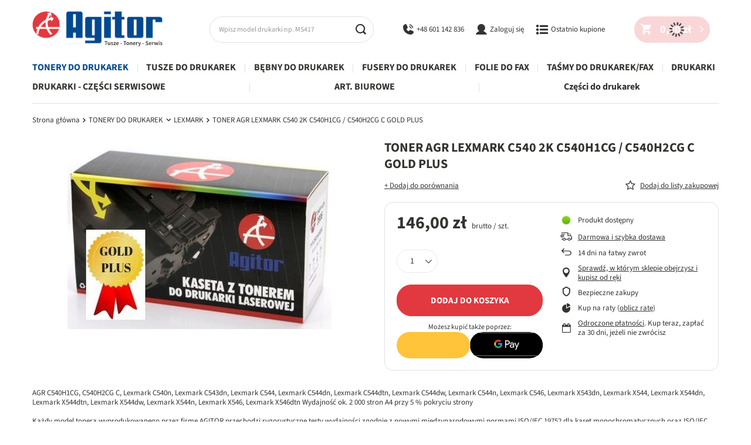

--- FILE ---
content_type: application/x-javascript
request_url: https://agitor.pl/gfx/pol/projector_projector_opinons_form.js.gzip?r=1703255642
body_size: 918
content:
app_shop.fn.opinionsInit=function(){$(".opinion_star").on("click",(function(){var n=$(this),t=n.siblings("strong"),o=n.siblings("input");return n.addClass("active").prevAll("a").addClass("active"),n.nextAll("a").removeClass("active"),t.text(n.attr("title")),o.val(n.attr("rel")),$(".opinions_points_picture:not(.d-block)").length&&$(".opinions_points_picture").addClass("d-block"),!1})),$(".shop_opinions_button button").on("click",(function(){return app_shop.fn.opinionsValidate($("#shop_opinion_form"))})),$("#shop_opinion_form input[required]").on("blur, input",(function(){""!=$(this).val()&&$(this).parent().removeClass("has-error").find(".validate_message").remove()})),$("#show_opinion_form").on("click",(function(n){return n.stopPropagation(),Modal({element:$(".opinions_add_form"),classList:"--add-opinion"}),!1})),document.querySelectorAll(".opinion_rate").forEach((n=>{n.addEventListener("click",(function(n){n.preventDefault();const t=document.querySelector(".opinions__more");t&&(t.style.display="none");return(document.querySelector("#opinions_filter_confirmed:checked")?document.querySelectorAll('.opinions_list__item[data-confirmed="true"]'):document.querySelectorAll(".opinions_list__item")).forEach((n=>{n.getAttribute("data-opinion_rate")===this.id||this.classList.contains("--active")?(n.setAttribute("data-hide",!1),app_shop?.vars?.bLazy?.revalidate()):n.setAttribute("data-hide",!0)})),this.classList.toggle("--active"),document.querySelectorAll(`.opinion_rate:not([id="${this.id}"])`).forEach((n=>{n.classList.remove("--active")})),app_shop.vars.view>2&&document.getElementById("opinions_section").scrollIntoView({behavior:"smooth"}),document.querySelector('.opinions_list__item[data-hide="false"]')?document.getElementById("no_opinions_of_type").classList.add("d-none"):document.getElementById("no_opinions_of_type").classList.remove("d-none"),!1}))})),$(".rate_opinion a").on("click",(function(n){n.preventDefault();var t=$(this);opinionId=t.siblings("input[name=opinionId]").val(),opinionState=t.find("input[name=opinionState]").val(),opinionRecaptcha=t.siblings("input[name=iai-recaptcha-token]").val();const o=`id=${opinionId}&operation=${opinionState}${opinionRecaptcha?`&iai-recaptcha-token=${opinionRecaptcha}`:""}`;$.ajax({url:"/ajax/opinions.php?action=rate",type:"POST",dataType:"json",data:o,success:function(n){n.errors.length&&Alertek.Start(n.errors[0].faultString),n.result&&(t.parent().find(".opinion_rate_yes .rate_count").text(n.result.score_positive),t.parent().find(".opinion_rate_no .rate_count").text(n.result.score_negative))}})}))},app_shop.run((function(){app_shop.fn.opinionsInit()}),"all","#opinions_section",!0);

--- FILE ---
content_type: image/svg+xml
request_url: https://agitor.pl/data/gfx/mask/pol/logo_2_big.svg
body_size: 106846
content:
<svg width="222" height="63" viewBox="0 0 222 63" fill="none" xmlns="http://www.w3.org/2000/svg" xmlns:xlink="http://www.w3.org/1999/xlink">
<path d="M125.188 58V52.3413H123.265V51.3439H128.292V52.3413H126.369V58H125.188ZM130.338 58.1221C129.802 58.1221 129.411 57.9491 129.167 57.6031C128.923 57.257 128.801 56.7685 128.801 56.1375V53.0028H129.971V55.9848C129.971 56.3987 130.032 56.6905 130.154 56.8601C130.276 57.0297 130.473 57.1146 130.745 57.1146C130.962 57.1146 131.152 57.0603 131.315 56.9517C131.484 56.8431 131.664 56.6667 131.854 56.4225V53.0028H133.024V58H132.068L131.976 57.2672H131.946C131.728 57.525 131.491 57.732 131.233 57.888C130.975 58.0441 130.677 58.1221 130.338 58.1221ZM135.901 58.1221C135.562 58.1221 135.223 58.0577 134.884 57.9288C134.544 57.7931 134.252 57.6268 134.008 57.4301L134.558 56.6769C134.782 56.8465 135.006 56.9822 135.23 57.084C135.453 57.1858 135.691 57.2367 135.942 57.2367C136.213 57.2367 136.414 57.179 136.542 57.0637C136.671 56.9483 136.736 56.8058 136.736 56.6362C136.736 56.4937 136.682 56.3784 136.573 56.2902C136.471 56.1952 136.339 56.1138 136.176 56.0459C136.013 55.9713 135.844 55.9 135.667 55.8322C135.45 55.7508 135.233 55.6524 135.016 55.537C134.805 55.4149 134.632 55.2622 134.497 55.079C134.361 54.8891 134.293 54.655 134.293 54.3768C134.293 53.9358 134.456 53.5761 134.782 53.298C135.107 53.0198 135.548 52.8807 136.105 52.8807C136.458 52.8807 136.773 52.9417 137.051 53.0639C137.33 53.186 137.57 53.3251 137.774 53.4812L137.235 54.1936C137.058 54.0647 136.878 53.9629 136.695 53.8883C136.519 53.8068 136.332 53.7661 136.135 53.7661C135.884 53.7661 135.698 53.8204 135.576 53.929C135.453 54.0307 135.392 54.1597 135.392 54.3157C135.392 54.5125 135.494 54.6618 135.698 54.7635C135.901 54.8653 136.139 54.9637 136.41 55.0587C136.641 55.1401 136.865 55.2419 137.082 55.364C137.299 55.4794 137.479 55.632 137.621 55.822C137.771 56.012 137.845 56.263 137.845 56.5751C137.845 57.0026 137.679 57.369 137.346 57.6743C137.014 57.9729 136.532 58.1221 135.901 58.1221ZM138.493 58V57.369L140.854 53.929H138.758V53.0028H142.32V53.6236L139.969 57.0637H142.401V58H138.493ZM145.44 58.1221C144.979 58.1221 144.562 58.0204 144.188 57.8168C143.815 57.6065 143.52 57.3079 143.303 56.9212C143.086 56.5276 142.977 56.0561 142.977 55.5065C142.977 54.9637 143.086 54.4955 143.303 54.102C143.527 53.7085 143.815 53.4065 144.168 53.1962C144.521 52.9859 144.891 52.8807 145.277 52.8807C145.732 52.8807 146.112 52.9825 146.417 53.186C146.723 53.3828 146.953 53.661 147.109 54.0206C147.265 54.3734 147.343 54.7839 147.343 55.2521C147.343 55.4963 147.327 55.6863 147.293 55.822H144.117C144.171 56.263 144.331 56.6057 144.596 56.8499C144.86 57.0942 145.193 57.2163 145.593 57.2163C145.81 57.2163 146.01 57.1858 146.193 57.1247C146.383 57.0569 146.57 56.9653 146.753 56.8499L147.15 57.5827C146.913 57.7388 146.648 57.8677 146.356 57.9695C146.064 58.0712 145.759 58.1221 145.44 58.1221ZM144.107 55.0281H146.326C146.326 54.6414 146.241 54.3395 146.071 54.1223C145.902 53.8984 145.647 53.7865 145.308 53.7865C145.016 53.7865 144.755 53.895 144.524 54.1122C144.3 54.3225 144.161 54.6278 144.107 55.0281ZM150.183 55.8627V55.0078H152.606V55.8627H150.183ZM157.261 58V52.3413H155.338V51.3439H160.366V52.3413H158.442V58H157.261ZM162.692 58.1221C162.278 58.1221 161.892 58.0204 161.532 57.8168C161.172 57.6065 160.881 57.3079 160.657 56.9212C160.433 56.5276 160.321 56.0561 160.321 55.5065C160.321 54.9501 160.433 54.4786 160.657 54.0918C160.881 53.6983 161.172 53.3997 161.532 53.1962C161.892 52.9859 162.278 52.8807 162.692 52.8807C163.113 52.8807 163.503 52.9859 163.863 53.1962C164.222 53.3997 164.514 53.6983 164.738 54.0918C164.962 54.4786 165.074 54.9501 165.074 55.5065C165.074 56.0561 164.962 56.5276 164.738 56.9212C164.514 57.3079 164.222 57.6065 163.863 57.8168C163.503 58.0204 163.113 58.1221 162.692 58.1221ZM162.692 57.1654C163.059 57.1654 163.347 57.0128 163.557 56.7074C163.768 56.4021 163.873 56.0018 163.873 55.5065C163.873 55.0044 163.768 54.6007 163.557 54.2954C163.347 53.99 163.059 53.8374 162.692 53.8374C162.326 53.8374 162.038 53.99 161.827 54.2954C161.624 54.6007 161.522 55.0044 161.522 55.5065C161.522 56.0018 161.624 56.4021 161.827 56.7074C162.038 57.0128 162.326 57.1654 162.692 57.1654ZM166.232 58V53.0028H167.199L167.281 53.6745H167.321C167.545 53.4574 167.789 53.2708 168.054 53.1148C168.319 52.9587 168.621 52.8807 168.96 52.8807C169.496 52.8807 169.886 53.0537 170.13 53.3997C170.375 53.7458 170.497 54.2343 170.497 54.8653V58H169.326V55.018C169.326 54.6041 169.265 54.3123 169.143 54.1427C169.021 53.9731 168.821 53.8883 168.543 53.8883C168.326 53.8883 168.132 53.9425 167.963 54.0511C167.8 54.1529 167.613 54.3055 167.403 54.5091V58H166.232ZM174.065 58.1221C173.603 58.1221 173.186 58.0204 172.813 57.8168C172.44 57.6065 172.145 57.3079 171.927 56.9212C171.71 56.5276 171.602 56.0561 171.602 55.5065C171.602 54.9637 171.71 54.4955 171.927 54.102C172.151 53.7085 172.44 53.4065 172.792 53.1962C173.145 52.9859 173.515 52.8807 173.902 52.8807C174.356 52.8807 174.736 52.9825 175.042 53.186C175.347 53.3828 175.578 53.661 175.734 54.0206C175.89 54.3734 175.968 54.7839 175.968 55.2521C175.968 55.4963 175.951 55.6863 175.917 55.822H172.742C172.796 56.263 172.955 56.6057 173.22 56.8499C173.485 57.0942 173.817 57.2163 174.217 57.2163C174.434 57.2163 174.635 57.1858 174.818 57.1247C175.008 57.0569 175.194 56.9653 175.378 56.8499L175.775 57.5827C175.537 57.7388 175.272 57.8677 174.981 57.9695C174.689 58.0712 174.384 58.1221 174.065 58.1221ZM172.731 55.0281H174.95C174.95 54.6414 174.865 54.3395 174.696 54.1223C174.526 53.8984 174.272 53.7865 173.932 53.7865C173.641 53.7865 173.379 53.895 173.149 54.1122C172.925 54.3225 172.786 54.6278 172.731 55.0281ZM177.086 58V53.0028H178.053L178.134 53.8883H178.175C178.351 53.5626 178.565 53.3149 178.816 53.1453C179.067 52.9689 179.325 52.8807 179.589 52.8807C179.827 52.8807 180.017 52.9146 180.159 52.9825L179.956 54.0002C179.868 53.9731 179.786 53.9527 179.712 53.9391C179.637 53.9256 179.545 53.9188 179.437 53.9188C179.24 53.9188 179.033 53.9968 178.816 54.1529C178.599 54.3021 178.412 54.5668 178.256 54.9467V58H177.086ZM181.377 60.0559C181.242 60.0559 181.123 60.0457 181.021 60.0253C180.919 60.005 180.821 59.9812 180.726 59.9541L180.94 59.0381C180.987 59.0517 181.041 59.0653 181.103 59.0788C181.17 59.0992 181.235 59.1094 181.296 59.1094C181.561 59.1094 181.771 59.0279 181.927 58.8651C182.09 58.709 182.212 58.5055 182.293 58.2544L182.385 57.9389L180.421 53.0028H181.611L182.477 55.4556C182.551 55.6727 182.622 55.9034 182.69 56.1477C182.765 56.3852 182.84 56.6226 182.914 56.8601H182.955C183.016 56.6294 183.077 56.3953 183.138 56.1579C183.206 55.9136 183.27 55.6795 183.331 55.4556L184.085 53.0028H185.214L183.403 58.2239C183.192 58.7871 182.938 59.2315 182.639 59.5572C182.341 59.8896 181.92 60.0559 181.377 60.0559ZM187.803 55.8627V55.0078H190.225V55.8627H187.803ZM195.481 58.1221C195.033 58.1221 194.599 58.0373 194.178 57.8677C193.765 57.6981 193.398 57.4572 193.079 57.1451L193.771 56.3411C194.009 56.565 194.28 56.7482 194.586 56.8906C194.891 57.0263 195.196 57.0942 195.502 57.0942C195.881 57.0942 196.17 57.0162 196.367 56.8601C196.563 56.7041 196.662 56.4971 196.662 56.2393C196.662 55.9611 196.563 55.7609 196.367 55.6388C196.177 55.5167 195.932 55.3911 195.634 55.2622L194.718 54.8653C194.501 54.7703 194.287 54.6482 194.077 54.4989C193.873 54.3496 193.703 54.1597 193.568 53.929C193.439 53.6983 193.374 53.4201 193.374 53.0944C193.374 52.7416 193.469 52.4261 193.659 52.1479C193.856 51.8629 194.121 51.639 194.453 51.4762C194.792 51.3066 195.179 51.2217 195.613 51.2217C196 51.2217 196.373 51.2998 196.733 51.4558C197.093 51.6051 197.401 51.8086 197.659 52.0665L197.059 52.8196C196.848 52.6432 196.624 52.5041 196.387 52.4023C196.156 52.3006 195.898 52.2497 195.613 52.2497C195.301 52.2497 195.047 52.3209 194.85 52.4634C194.66 52.5991 194.565 52.7891 194.565 53.0333C194.565 53.203 194.613 53.3455 194.708 53.4608C194.809 53.5694 194.942 53.6644 195.105 53.7458C195.267 53.8204 195.44 53.895 195.624 53.9697L196.529 54.3463C196.923 54.5159 197.245 54.7398 197.496 55.018C197.747 55.2894 197.873 55.6659 197.873 56.1477C197.873 56.5073 197.778 56.8364 197.588 57.1349C197.398 57.4334 197.123 57.6743 196.764 57.8575C196.411 58.0339 195.983 58.1221 195.481 58.1221ZM201.119 58.1221C200.657 58.1221 200.24 58.0204 199.867 57.8168C199.494 57.6065 199.199 57.3079 198.981 56.9212C198.764 56.5276 198.656 56.0561 198.656 55.5065C198.656 54.9637 198.764 54.4955 198.981 54.102C199.205 53.7085 199.494 53.4065 199.847 53.1962C200.199 52.9859 200.569 52.8807 200.956 52.8807C201.41 52.8807 201.79 52.9825 202.096 53.186C202.401 53.3828 202.632 53.661 202.788 54.0206C202.944 54.3734 203.022 54.7839 203.022 55.2521C203.022 55.4963 203.005 55.6863 202.971 55.822H199.796C199.85 56.263 200.009 56.6057 200.274 56.8499C200.539 57.0942 200.871 57.2163 201.271 57.2163C201.489 57.2163 201.689 57.1858 201.872 57.1247C202.062 57.0569 202.248 56.9653 202.432 56.8499L202.829 57.5827C202.591 57.7388 202.326 57.8677 202.035 57.9695C201.743 58.0712 201.438 58.1221 201.119 58.1221ZM199.785 55.0281H202.004C202.004 54.6414 201.919 54.3395 201.75 54.1223C201.58 53.8984 201.326 53.7865 200.986 53.7865C200.695 53.7865 200.433 53.895 200.203 54.1122C199.979 54.3225 199.84 54.6278 199.785 55.0281ZM204.14 58V53.0028H205.107L205.188 53.8883H205.229C205.405 53.5626 205.619 53.3149 205.87 53.1453C206.121 52.9689 206.379 52.8807 206.643 52.8807C206.881 52.8807 207.071 52.9146 207.213 52.9825L207.01 54.0002C206.922 53.9731 206.84 53.9527 206.766 53.9391C206.691 53.9256 206.599 53.9188 206.491 53.9188C206.294 53.9188 206.087 53.9968 205.87 54.1529C205.653 54.3021 205.466 54.5668 205.31 54.9467V58H204.14ZM208.88 58L207.557 53.0028H208.738L209.338 55.5981C209.392 55.8356 209.437 56.073 209.47 56.3105C209.511 56.548 209.555 56.7889 209.603 57.0331H209.643C209.691 56.7889 209.738 56.548 209.786 56.3105C209.84 56.0663 209.898 55.8288 209.959 55.5981L210.61 53.0028H211.679L212.341 55.5981C212.402 55.8356 212.459 56.073 212.514 56.3105C212.568 56.548 212.622 56.7889 212.676 57.0331H212.717C212.765 56.7889 212.809 56.548 212.849 56.3105C212.89 56.073 212.934 55.8356 212.982 55.5981L213.582 53.0028H214.681L213.409 58H212.015L211.435 55.6693C211.38 55.4319 211.33 55.1978 211.282 54.9671C211.235 54.7296 211.184 54.4786 211.129 54.2139H211.089C211.041 54.4786 210.994 54.7296 210.946 54.9671C210.899 55.2046 210.848 55.442 210.794 55.6795L210.224 58H208.88ZM215.669 58V53.0028H216.84V58H215.669ZM216.259 52.1275C216.049 52.1275 215.879 52.0665 215.751 51.9443C215.622 51.8222 215.557 51.6594 215.557 51.4558C215.557 51.2591 215.622 51.0996 215.751 50.9775C215.879 50.8553 216.049 50.7943 216.259 50.7943C216.47 50.7943 216.639 50.8553 216.768 50.9775C216.897 51.0996 216.962 51.2591 216.962 51.4558C216.962 51.6594 216.897 51.8222 216.768 51.9443C216.639 52.0665 216.47 52.1275 216.259 52.1275ZM219.727 58.1221C219.388 58.1221 219.049 58.0577 218.709 57.9288C218.37 57.7931 218.078 57.6268 217.834 57.4301L218.384 56.6769C218.608 56.8465 218.831 56.9822 219.055 57.084C219.279 57.1858 219.517 57.2367 219.768 57.2367C220.039 57.2367 220.239 57.179 220.368 57.0637C220.497 56.9483 220.562 56.8058 220.562 56.6362C220.562 56.4937 220.507 56.3784 220.399 56.2902C220.297 56.1952 220.165 56.1138 220.002 56.0459C219.839 55.9713 219.669 55.9 219.493 55.8322C219.276 55.7508 219.059 55.6524 218.842 55.537C218.631 55.4149 218.458 55.2622 218.323 55.079C218.187 54.8891 218.119 54.655 218.119 54.3768C218.119 53.9358 218.282 53.5761 218.608 53.298C218.933 53.0198 219.374 52.8807 219.931 52.8807C220.283 52.8807 220.599 52.9417 220.877 53.0639C221.155 53.186 221.396 53.3251 221.6 53.4812L221.06 54.1936C220.884 54.0647 220.704 53.9629 220.521 53.8883C220.345 53.8068 220.158 53.7661 219.961 53.7661C219.71 53.7661 219.524 53.8204 219.401 53.929C219.279 54.0307 219.218 54.1597 219.218 54.3157C219.218 54.5125 219.32 54.6618 219.524 54.7635C219.727 54.8653 219.965 54.9637 220.236 55.0587C220.467 55.1401 220.691 55.2419 220.908 55.364C221.125 55.4794 221.305 55.632 221.447 55.822C221.596 56.012 221.671 56.263 221.671 56.5751C221.671 57.0026 221.505 57.369 221.172 57.6743C220.84 57.9729 220.358 58.1221 219.727 58.1221Z" fill="#343330"/>
<rect width="222" height="55.5" fill="url(#pattern0)"/>
<defs>
<pattern id="pattern0" patternContentUnits="objectBoundingBox" width="1" height="1">
<use xlink:href="#image0_1_304" transform="matrix(0.000353107 0 0 0.00138122 -0.11935 -1.21271)"/>
</pattern>
<image id="image0_1_304" width="3508" height="2479" xlink:href="[data-uri]"/>
</defs>
</svg>
